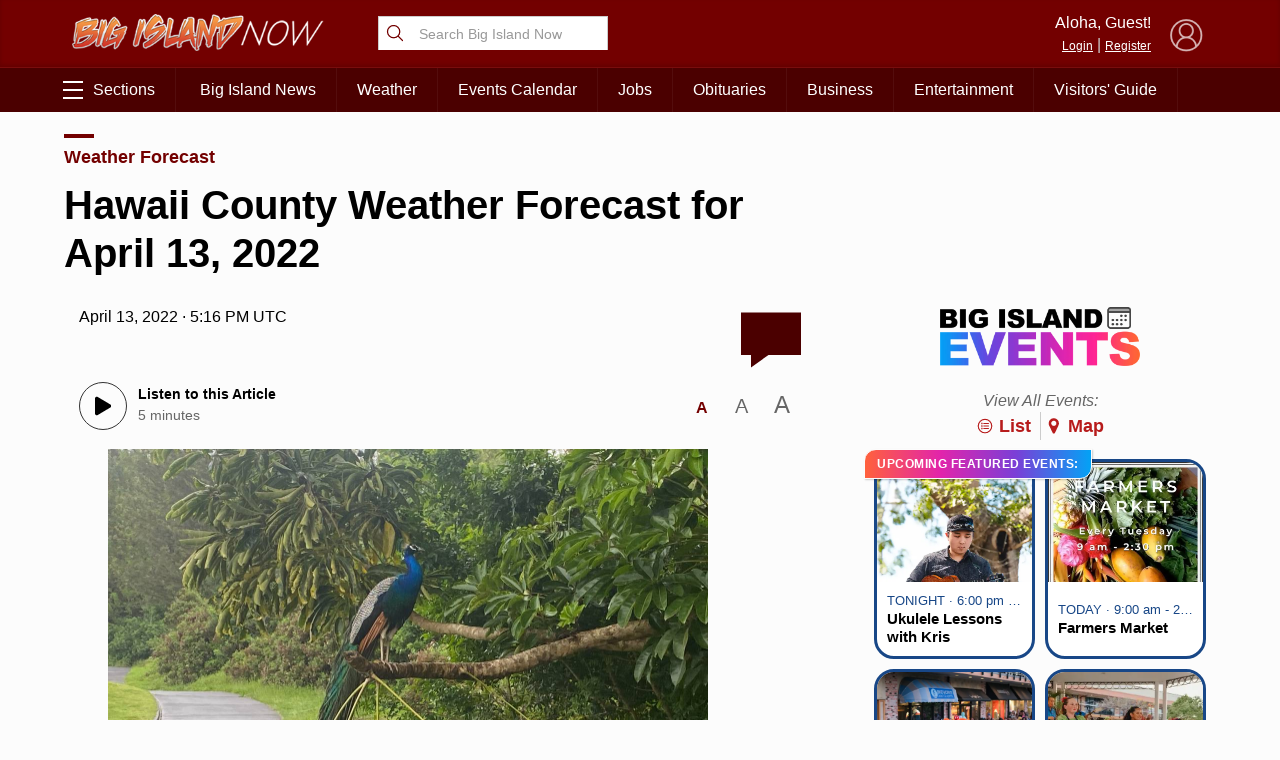

--- FILE ---
content_type: text/html; charset=UTF-8
request_url: https://bigislandnow.com/wp-admin/admin-ajax.php
body_size: -169
content:
{"count":"","postid":"305082"}

--- FILE ---
content_type: text/html; charset=utf-8
request_url: https://www.google.com/recaptcha/api2/aframe
body_size: 267
content:
<!DOCTYPE HTML><html><head><meta http-equiv="content-type" content="text/html; charset=UTF-8"></head><body><script nonce="5ZzbH8yQIZi8aSuTZOepMw">/** Anti-fraud and anti-abuse applications only. See google.com/recaptcha */ try{var clients={'sodar':'https://pagead2.googlesyndication.com/pagead/sodar?'};window.addEventListener("message",function(a){try{if(a.source===window.parent){var b=JSON.parse(a.data);var c=clients[b['id']];if(c){var d=document.createElement('img');d.src=c+b['params']+'&rc='+(localStorage.getItem("rc::a")?sessionStorage.getItem("rc::b"):"");window.document.body.appendChild(d);sessionStorage.setItem("rc::e",parseInt(sessionStorage.getItem("rc::e")||0)+1);localStorage.setItem("rc::h",'1769564983064');}}}catch(b){}});window.parent.postMessage("_grecaptcha_ready", "*");}catch(b){}</script></body></html>